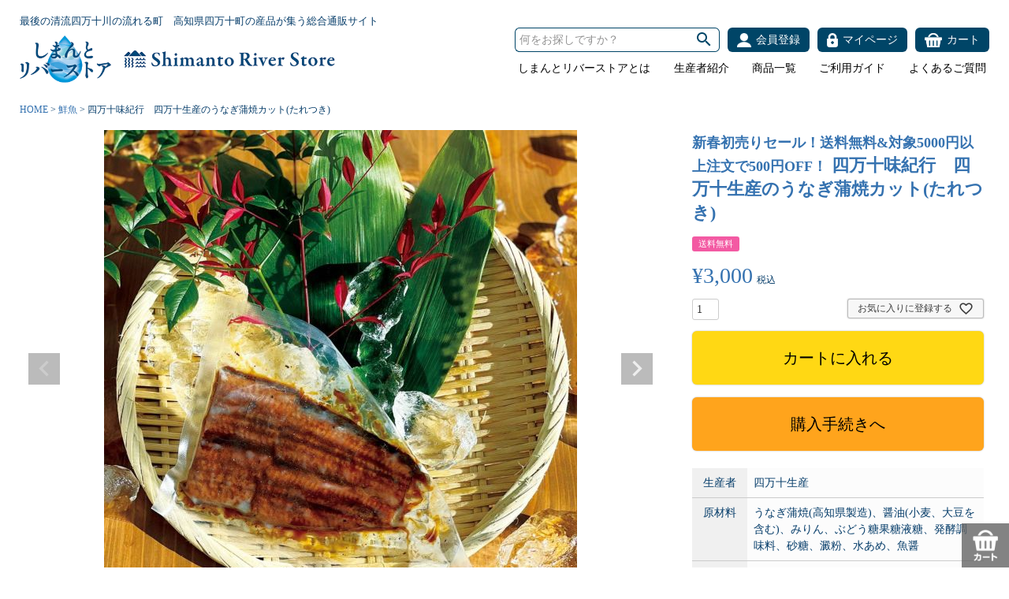

--- FILE ---
content_type: text/html;charset=UTF-8
request_url: https://shimantoriver.com/c/all/ss-20
body_size: 15323
content:
<!DOCTYPE html>
<html lang="ja"><head>
  <meta charset="UTF-8">
  
  <title>四万十味紀行　四万十生産のうなぎ蒲焼カット(たれつき) | しまんとリバーストア</title>
  <meta name="viewport" content="width=device-width">


    <meta name="description" content="四万十味紀行　四万十生産のうなぎ蒲焼カット(たれつき) 鮮魚 しまんとリバーストア">
    <meta name="keywords" content="四万十味紀行　四万十生産のうなぎ蒲焼カット(たれつき),鮮魚,しまんとリバーストア">
  
  <link rel="stylesheet" href="https://shimantoriver.itembox.design/system/fs_style.css?t=20251118042557">
  <link rel="stylesheet" href="https://shimantoriver.itembox.design/generate/theme4/fs_theme.css?t=20251118042557">
  <link rel="stylesheet" href="https://shimantoriver.itembox.design/generate/theme4/fs_original.css?t=20251118042557">
  
  <link rel="canonical" href="https://shimantoriver.com/c/freshfish/ss-20">
  
  
  
  
  <script>
    window._FS=window._FS||{};_FS.val={"tiktok":{"enabled":false,"pixelCode":null},"recaptcha":{"enabled":false,"siteKey":null},"clientInfo":{"memberId":"guest","fullName":"ゲスト","lastName":"","firstName":"ゲスト","nickName":"ゲスト","stageId":"","stageName":"","subscribedToNewsletter":"false","loggedIn":"false","totalPoints":"","activePoints":"","pendingPoints":"","purchasePointExpiration":"","specialPointExpiration":"","specialPoints":"","pointRate":"","companyName":"","membershipCardNo":"","wishlist":"","prefecture":""},"enhancedEC":{"ga4Dimensions":{"userScope":{"login":"{@ member.logged_in @}","stage":"{@ member.stage_order @}"}},"amazonCheckoutName":"Amazon Pay","measurementId":"G-E9G647TE8W","dimensions":{"dimension1":{"key":"log","value":"{@ member.logged_in @}"},"dimension2":{"key":"mem","value":"{@ member.stage_order @}"}}},"shopKey":"shimantoriver","device":"PC","productType":"1","cart":{"stayOnPage":true}};
  </script>
  
  <script src="/shop/js/webstore-nr.js?t=20251118042557"></script>
  <script src="/shop/js/webstore-vg.js?t=20251118042557"></script>
  
  
  
  
    <meta property="og:title" content="四万十味紀行　四万十生産のうなぎ蒲焼カット(たれつき) | しまんとリバーストア">
    <meta property="og:type" content="og:product">
    <meta property="og:url" content="https://shimantoriver.com/c/all/ss-20">
    <meta property="og:image" content="https://shimantoriver.itembox.design/product/001/000000000171/000000000171-01-l.jpg?t&#x3D;20251226135542">
    <meta property="og:site_name" content="しまんとリバーストア">
    <meta property="og:description" content="四万十味紀行　四万十生産のうなぎ蒲焼カット(たれつき) 鮮魚 しまんとリバーストア">
    <meta property="product:price:amount" content="3000">
    <meta property="product:price:currency" content="JPY">
    <meta property="product:product_link" content="https://shimantoriver.com/c/all/ss-20">
  
  
  
  
  
    <script type="text/javascript" >
      document.addEventListener('DOMContentLoaded', function() {
        _FS.CMATag('{"fs_member_id":"{@ member.id @}","fs_page_kind":"product","fs_product_url":"ss-20"}')
      })
    </script>
  
  
  



<script async src="https://www.googletagmanager.com/gtag/js?id=G-E9G647TE8W"></script>

<script><!--
_FS.setTrackingTag('%3C%21--+Google+tag+%28gtag.js%29+--%3E%0A%3Cscript+async+src%3D%22https%3A%2F%2Fwww.googletagmanager.com%2Fgtag%2Fjs%3Fid%3DAW-11342961685%22%3E%3C%2Fscript%3E%0A%3Cscript%3E%0A++window.dataLayer+%3D+window.dataLayer+%7C%7C+%5B%5D%3B%0A++function+gtag%28%29%7BdataLayer.push%28arguments%29%3B%7D%0A++gtag%28%27js%27%2C+new+Date%28%29%29%3B%0A%0A++gtag%28%27config%27%2C+%27AW-11342961685%27%29%3B%0A%3C%2Fscript%3E%0A%3C%21--+Google+Tag+Manager+--%3E%0A%3Cscript%3E%28function%28w%2Cd%2Cs%2Cl%2Ci%29%7Bw%5Bl%5D%3Dw%5Bl%5D%7C%7C%5B%5D%3Bw%5Bl%5D.push%28%7B%27gtm.start%27%3A%0Anew+Date%28%29.getTime%28%29%2Cevent%3A%27gtm.js%27%7D%29%3Bvar+f%3Dd.getElementsByTagName%28s%29%5B0%5D%2C%0Aj%3Dd.createElement%28s%29%2Cdl%3Dl%21%3D%27dataLayer%27%3F%27%26l%3D%27%2Bl%3A%27%27%3Bj.async%3Dtrue%3Bj.src%3D%0A%27https%3A%2F%2Fwww.googletagmanager.com%2Fgtm.js%3Fid%3D%27%2Bi%2Bdl%3Bf.parentNode.insertBefore%28j%2Cf%29%3B%0A%7D%29%28window%2Cdocument%2C%27script%27%2C%27dataLayer%27%2C%27GTM-P48MWQ45%27%29%3B%3C%2Fscript%3E%0A%3C%21--+End+Google+Tag+Manager+--%3E%0A%3C%21--+Meta+Pixel+Code+--%3E%0A%3Cscript%3E%0A%21function%28f%2Cb%2Ce%2Cv%2Cn%2Ct%2Cs%29%0A%7Bif%28f.fbq%29return%3Bn%3Df.fbq%3Dfunction%28%29%7Bn.callMethod%3F%0An.callMethod.apply%28n%2Carguments%29%3An.queue.push%28arguments%29%7D%3B%0Aif%28%21f._fbq%29f._fbq%3Dn%3Bn.push%3Dn%3Bn.loaded%3D%210%3Bn.version%3D%272.0%27%3B%0An.queue%3D%5B%5D%3Bt%3Db.createElement%28e%29%3Bt.async%3D%210%3B%0At.src%3Dv%3Bs%3Db.getElementsByTagName%28e%29%5B0%5D%3B%0As.parentNode.insertBefore%28t%2Cs%29%7D%28window%2C+document%2C%27script%27%2C%0A%27https%3A%2F%2Fconnect.facebook.net%2Fen_US%2Ffbevents.js%27%29%3B%0Afbq%28%27init%27%2C+%27440980205462363%27%29%3B%0Afbq%28%27track%27%2C+%27PageView%27%29%3B%0A%3C%2Fscript%3E%0A%3Cnoscript%3E%3Cimg+height%3D%221%22+width%3D%221%22+style%3D%22display%3Anone%22%0Asrc%3D%22https%3A%2F%2Fwww.facebook.com%2Ftr%3Fid%3D440980205462363%26ev%3DPageView%26noscript%3D1%22%0A%2F%3E%3C%2Fnoscript%3E%0A%3C%21--+End+Meta+Pixel+Code+--%3E%0A%3Cscript+async+src%3D%22https%3A%2F%2Fs.yimg.jp%2Fimages%2Flisting%2Ftool%2Fcv%2Fytag.js%22%3E%3C%2Fscript%3E%0A%3Cscript%3E%0Awindow.yjDataLayer+%3D+window.yjDataLayer+%7C%7C+%5B%5D%3B%0Afunction+ytag%28%29+%7B+yjDataLayer.push%28arguments%29%3B+%7D%0Aytag%28%7B%22type%22%3A%22ycl_cookie%22%7D%29%3B%0A%3C%2Fscript%3E');
--></script>
</head>
<body class="fs-body-product fs-body-product-ss-20" id="fs_ProductDetails">
<script><!--
_FS.setTrackingTag('%3C%21--+Event+snippet+for+%E5%95%86%E5%93%81%E3%83%9A%E3%83%BC%E3%82%B8%E9%96%B2%E8%A6%A7+conversion+page+--%3E%0A%3Cscript%3E%0A++gtag%28%27event%27%2C+%27conversion%27%2C+%7B%27send_to%27%3A+%27AW-11342961685%2FodNMCNK9maMZEJW436Aq%27%7D%29%3B%0A%3C%2Fscript%3E%0A%0A%3Cscript%3E%0Agtag%28%27event%27%2C%27view_item%27%2C+%7B%0A%27value%27%3A+3000%2C%0A%27items%27%3A+%5B%0A%7B%0A%27id%27%3A+171%2C%0A%27google_business_vertical%27%3A+%27retail%27%0A%7D%0A%5D%0A%7D%29%3B%0A%3C%2Fscript%3E');
--></script>
<div class="fs-l-page">
<header class="fs-l-header">
<div class="g-nav">
  <ul>
    <li><a href="/">ホーム</a></li>
    <li><a href="/f/about">しまんとリバーストアとは</a></li>
    <li><a href="/f/vendors">生産者紹介</a></li>
    <li><a href="/c/all">商品一覧</a></li>
    <li><a href="/f/guide">ご利用ガイド</a></li>
    <li><a href="/f/faq">よくあるご質問</a></li>
  </ul>
  <ul>
    <li><a href="/c/all">すべての商品</a></li>
    <li><a href="/c/6980free">【合計6980円以上対象】<br>組み合わせ自由！送料無料</a></li>
    <li><a href="/c/limitedtime">期間限定</a></li>
    <li><a href="/c/freeshipping">送料無料</a></li>
  </ul>
  <h2>鮮魚</h2>
  <ul>
    <li><a href="/c/freshfish/eel">うなぎ</a></li>
    <li><a href="/c/freshfish/sweetfish">あゆ</a></li>
    <li><a href="/c/freshfish/bonito">カツオ</a></li>
    <li><a href="/c/freshfish/amego">あめご</a></li>
  </ul>
  <h2>精肉</h2>
  <ul>
    <li><a href="/c/meat/beef">四万十麦酒牛</a></li>
    <li><a href="/c/meat/pork">四万十ポーク</a></li>  
  </ul>
  <h2>スイーツ</h2>
  <ul>
    <li><a href="/c/sweets/kanure">カヌレ</a></li>
    <li><a href="/c/sweets/cake">ケーキ</a></li>
    <li><a href="/c/sweets/Japanesesweets">和菓子</a></li>
    <li><a href="/c/sweets/chestnut">栗スイーツ</a></li>
    <li><a href="/c/sweets/sweetsset">詰め合わせ</a></li>
    <li><a href="/c/sweets/etc">その他スイーツ</a></li>  
  </ul>
  <h2>加工品</h2>
  <ul>
    <li><a href="/c/processedgoods/processedgoodspork">四万十ポーク</a></li>
    <li><a href="/c/processedgoods/processedgoodseel">うなぎ</a></li>
    <li><a href="/c/processedgoods/processedgoodssweetfish">あゆ</a></li>
    <li><a href="/c/processedgoods/processedgoodsetc">その他加工品</a></li>  
  </ul>
  <ul>
    <li><a href="/c/rice">お米</a></li>
    <li><a href="/c/miso">味噌・糀</a></li>
    <li><a href="/c/seasoning">調味料</a></li>
    <li><a href="/c/vegetablefruit">野菜と果物</a></li>
    <li><a href="/c/drink">飲み物</a></li>
    <li><a href="/c/dailynecessities">日用品</a></li>
    <li><a href="/c/tours">ツアー</a></li>  
  </ul>
  <h2>価格帯別</h2>
  <ul>
    <li><a href="/c/pricerange/-1000">~1000円</a></li>
    <li><a href="/c/pricerange/1001-3000">1001円~3000円</a></li>
    <li><a href="/c/pricerange/3001-5000">3001円~5000円</a></li>
    <li><a href="/c/pricerange/5001-10000">5001円~10000円</a></li>
    <li><a href="/c/pricerange/10001-">10001円~</a></li>  
  </ul>
  <p>四万十町ふるさと納税特設サイト<br>
  <a href="https://furusato-shimanto.jp/" target="_blank"><img src="https://shimantoriver.itembox.design/item/home/bnr_furusatotax.jpg?d=20240403012030" alt="四万十町ふるさと納税特設サイト" width="200" height="50"></a></p>
</div>

<div class="header">
  <h1><span>最後の清流四万十川の流れる町</span><span>高知県四万十町の産品が集う総合通販サイト</span></h1>
  <div>
    <div class="hd_logo">
      <figure><a href="/"><img src="https://shimantoriver.itembox.design/item/home/logo3.png?d=20240324193349" alt="しまんとリバーストア"></a></figure>
      <div class="hd_nav1">
        <div><a href="/p/register"><img src="https://shimantoriver.itembox.design/item/home/ico-member2.png?d=20240324193441" alt="会員登録" width="auto" height="37"></a></div>
        <div><a href="/my/top"><img src="https://shimantoriver.itembox.design/item/home/ico-mypage2.png?d=20240324193441" alt="マイページ" width="auto" height="37"></a></div>
        <div><a href="/p/cart"><img src="https://shimantoriver.itembox.design/item/home/ico-cart2.png?d=20240324193441" alt="カート" width="auto" height="37"></a></div>
      </div>
    </div>
    <div class="hd_nav">
      <div class="hd_nav2">
        <form action="/p/search" method="get" class="hd_search">
          <input type="hidden" name="sort" value="priority" />
          <input type="text" name="keyword" maxlength="1000" placeholder="何をお探しですか？">
          <button type="submit">検索</button>
        </form>
        <div class="hd_navbtn hd_navbtn1"><a href="/p/register">会員登録</a></div>
        <div class="hd_navbtn hd_navbtn2"><a href="/my/top">マイページ</a></div>
        <div class="hd_navbtn hd_navbtn3"><a href="/p/cart">カート</a></div>
        <div class="menu-trigger"><a><span></span><span></span><span></span></a></div>
      </div>
      <ul class="hd_nav3">
        <li><a href="/f/about">しまんとリバーストアとは</a></li>
        <li><a href="/f/vendors">生産者紹介</a></li>
        <li><a href="/c/all">商品一覧</a></li>
        <li><a href="/f/guide">ご利用ガイド</a></li>
        <li><a href="/f/faq">よくあるご質問</a></li>
      </ul>
    </div>
  </div>
</div>

</header>
<!-- **パンくずリストパーツ （システムパーツ） ↓↓ -->
<nav class="fs-c-breadcrumb">
<ol class="fs-c-breadcrumb__list">
<li class="fs-c-breadcrumb__listItem">
<a href="/">HOME</a>
</li>
<li class="fs-c-breadcrumb__listItem">
<a href="/c/freshfish">鮮魚</a>
</li>
<li class="fs-c-breadcrumb__listItem">
四万十味紀行　四万十生産のうなぎ蒲焼カット(たれつき)
</li>
</ol>
</nav>
<!-- **パンくずリストパーツ （システムパーツ） ↑↑ -->
<main class="fs-l-main fs-l-product"><div id="fs-page-error-container" class="fs-c-panelContainer">
  
  
</div>

<section class="fs-l-pageMain"><!-- **商品詳細エリア（システムパーツグループ）↓↓ -->
<form id="fs_form">
<input type="hidden" name="productId" value="171">

<div class="fs-l-productLayout fs-system-product" data-product-id="171" data-vertical-variation-no="" data-horizontal-variation-no=""><div class="fs-l-productLayout__item fs-l-productLayout__item--1">
<!-- **商品画像パーツ・フリック（システムパーツ ）↓↓ -->
<div class="fs-c-productCarouselMainImage">
  <div class="fs-c-productCarouselMainImage__carousel fs-c-slick" id="fs_productCarouselMainImage">
    
      
        <figure class="fs-c-productCarouselMainImage__image" aria-hidden="true" tabindex="-1" data-sub-image-url="https://shimantoriver.itembox.design/product/001/000000000171/000000000171-01-xs.jpg?t&#x3D;20251226135542" data-enlarged-image-url="https://shimantoriver.itembox.design/product/001/000000000171/000000000171-01-xl.jpg?t&#x3D;20251226135542">
          <img src="https://shimantoriver.itembox.design/product/001/000000000171/000000000171-01-l.jpg?t&#x3D;20251226135542" alt=""
          
          >
          
        </figure>
      
     
      
        <figure class="fs-c-productCarouselMainImage__image" aria-hidden="true" tabindex="-1" data-sub-image-url="https://shimantoriver.itembox.design/product/001/000000000171/000000000171-02-xs.jpg?t&#x3D;20251226135542" data-enlarged-image-url="https://shimantoriver.itembox.design/product/001/000000000171/000000000171-02-xl.jpg?t&#x3D;20251226135542">
          <img src="https://shimantoriver.itembox.design/product/001/000000000171/000000000171-02-l.jpg?t&#x3D;20251226135542" alt=""
          
          >
          
        </figure>
      
     
      
        <figure class="fs-c-productCarouselMainImage__image" aria-hidden="true" tabindex="-1" data-sub-image-url="https://shimantoriver.itembox.design/product/001/000000000171/000000000171-03-xs.jpg?t&#x3D;20251226135542" data-enlarged-image-url="https://shimantoriver.itembox.design/product/001/000000000171/000000000171-03-xl.jpg?t&#x3D;20251226135542">
          <img src="https://shimantoriver.itembox.design/product/001/000000000171/000000000171-03-l.jpg?t&#x3D;20251226135542" alt=""
          
          >
          
        </figure>
      
     
      
        <figure class="fs-c-productCarouselMainImage__image" aria-hidden="true" tabindex="-1" data-sub-image-url="https://shimantoriver.itembox.design/product/001/000000000171/000000000171-04-xs.jpg?t&#x3D;20251226135542" data-enlarged-image-url="https://shimantoriver.itembox.design/product/001/000000000171/000000000171-04-xl.jpg?t&#x3D;20251226135542">
          <img src="https://shimantoriver.itembox.design/product/001/000000000171/000000000171-04-l.jpg?t&#x3D;20251226135542" alt=""
          
          >
          
        </figure>
      
     
  </div>
  <div class="fs-c-productCarouselMainImage__expandButton fs-c-buttonContainer">
    <button type="button" class="fs-c-button--viewExtendedImage fs-c-button--plain">
<span class="fs-c-button__label">画像拡大</span>
</button>
  </div>
</div>
<!-- **商品画像パーツ・フリック（システムパーツ）↑↑ -->
</div>
<div class="fs-l-productLayout__item fs-l-productLayout__item--2"><!-- **商品名パーツ（システムパーツ）↓↓ -->
<h1 class="fs-c-productNameHeading fs-c-heading">
  
  <span class="fs-c-productNameHeading__copy">新春初売りセール！送料無料&対象5000円以上注文で500円OFF！</span>
  
  <span class="fs-c-productNameHeading__name">四万十味紀行　四万十生産のうなぎ蒲焼カット(たれつき)</span>
</h1>
<!-- **商品名パーツ（システムパーツ）↑↑ -->

<!-- **商品番号パーツ（システムパーツ）↓↓ -->
<div class="fs-c-productNumber">
  <span class="fs-c-productNumber__label">商品番号</span>
  <span class="fs-c-productNumber__number">ss-20</span>
</div>
<!-- **商品番号パーツ（システムパーツ）↑↑ -->


  




<!-- **商品マークパーツ（システムパーツ）↓↓ -->
<div class="fs-c-productMarks">
  
    <ul class="fs-c-productMark">
      <li class="fs-c-productMark__item">
        <span class="fs-c-productMark__mark--42 fs-c-productMark__mark">
<span class="fs-c-productMark__label">送料無料</span>
</span>

        </li>
      
    </ul>
  
  
</div>
<!-- **商品マークパーツ（システムパーツ）↑↑ -->

<!-- **商品価格パーツ（システムパーツ）↓↓ -->

<div class="fs-c-productPrices fs-c-productPrices--productDetail">
<div class="fs-c-productPrice fs-c-productPrice--selling">

  
    
    <span class="fs-c-productPrice__main">
      
      <span class="fs-c-productPrice__main__price fs-c-price">
        <span class="fs-c-price__currencyMark">&yen;</span>
        <span class="fs-c-price__value">3,000</span>
      </span>
    </span>
    <span class="fs-c-productPrice__addon">
      <span class="fs-c-productPrice__addon__label">税込</span>
    </span>
    
  

</div>

</div>

<!-- **商品価格パーツ（システムパーツ）↑↑ -->




<!-- **商品個別送料パーツ（システムパーツ）↓↓ -->
<div class="fs-c-productPostage">
  <span class="fs-c-productPostage__label">送料込</span>
  
  
</div>
<!-- **商品個別送料パーツ（システムパーツ）↑↑ -->



<!-- **カート・バリエーション選択スライダーパーツ（システムパーツ）↓↓ -->

  
  <input type="hidden" name="verticalVariationNo" value="">
  <input type="hidden" name="horizontalVariationNo" value="">
  <input type="hidden" name="verticalAdminNo" value="">
  <input type="hidden" name="horizontalAdminNo" value="">
  <input type="hidden" name="verticalVariationName" value="">
  <input type="hidden" name="horizontalVariationName" value="">
  <input type="hidden" name="staffStartSkuCode" value="">
  <input type="hidden" name="sliderVerticalVariationNo" value="">
  <input type="hidden" name="sliderHorizontalVariationNo" value="">




  
<div class="fs-c-productQuantityAndWishlist" data-product-id="171" data-vertical-variation-no="" data-horizontal-variation-no="">
  
    <span class="fs-c-productQuantityAndWishlist__wishlist fs-c-buttonContainer">
      <button type="button" class="fs-c-button--addToWishList--detail fs-c-button--particular">
<span class="fs-c-button__label">お気に入りに登録する</span>
</button>
    </span>
  
  
    <span class="fs-c-productQuantityAndWishlist__quantity fs-c-quantity fs-system-assistTarget">
      <select name="quantity" class="fs-c-quantity__select fs-system-quantity-list" data-cart-type="normal">
    <option value="1" selected="">1</option>
    <option value="2">2</option>
    <option value="3">3</option>
    <option value="4">4</option>
    <option value="5">5</option>
    <option value="6">6</option>
    <option value="7">7</option>
    <option value="8">8</option>
    <option value="9">9</option>
    <option value="10">10+</option>
</select>
<input name="quantity" class="fs-c-quantity__number fs-system-quantity-text" value="1" maxlength="4" style="display:none" type="tel" data-cart-type="normal" disabled>
<span class="fs-c-quantity__message"></span>
    </span>
  
</div>
<div class="fs-c-productActionButton fs-c-buttonContainer" data-product-id="171" data-vertical-variation-no="" data-horizontal-variation-no="">
  
          <button type="button" class="fs-c-button--addToCart--detail fs-c-button--primary">
<span class="fs-c-button__label">カートに入れる</span>
</button>
      
  
</div>




<!-- **カート・バリエーション選択スライダーパーツ（システムパーツ）↑↑ -->

<div class="fs-c-productActionButton fs-c-buttonContainer" data-product-id="104" data-vertical-variation-no="none" data-horizontal-variation-no="none">
  <a href="/p/cart" class="fs-c-button--addToCart--detail fs-c-button--primary fs-c-button--primary2"><span class="fs-c-button__label">購入手続きへ</span></a>
</div>






<dl class="productSpec">
  <dt>生産者</dt>
  <dd>四万十生産</dd>
  <dt>原材料</dt>
  <dd>
うなぎ蒲焼(高知県製造)、醤油(小麦、大豆を含む)、みりん、ぶどう糖果糖液糖、発酵調味料、砂糖、澱粉、水あめ、魚醤
　</dd>
  <dt>内容量</dt>
  <dd>70g(2切れ計)</dd>
  <dt>発送予定</dt>
  <dd>注文日より5営業日程度</dd>
  <dt>賞味期限</dt>
  <dd>製造から180日</dd>
  <dt>保存方法</dt>
  <dd>冷凍</dd>
  <dt>アレルギー物質</dt>
  <dd>小麦、大豆</dd>
</dl>
<!-- **お問い合わせパーツ（システムパーツ） ↓↓ -->
<div class="fs-c-inquiryAboutProduct fs-c-buttonContainer fs-c-buttonContainer--inquiryAboutProduct" data-product-id="171">
  <button type="button" class="fs-c-button--inquiryAboutProduct fs-c-button--plain">
<span class="fs-c-button__label">商品についてのお問い合わせ</span>
</button>
</div>
<!-- **お問い合わせパーツ（システムパーツ） ↑↑ -->
<script id="fs-productInquiries-template" type="text/x-handlebars">
<aside class="fs-c-modal fs-c-modal--inquiry" style="display: none;">
  <div class="fs-c-modal__inner">
    <div class="fs-c-modal__header">
      {{{productInquiryTitle}}}
      <span class="fs-c-modal__close" role="button" aria-label="閉じる"></span>
    </div>
    <div class="fs-c-modal__contents">
      <div class="fs-c-inquiryProduct">
        {{#if productImageSrc}}
        <div class="fs-c-inquiryProduct__productImage fs-c-productImage">
          <img src="{{productImageSrc}}" alt="{{productImageAlt}}" class="fs-c-inquiryProduct__productImage__image fs-c-productImage__image">
        </div>
        {{/if}}
        <div class="fs-c-inquiryProduct__productName fs-c-productName">
          {{#if productCatchCopy}}
          <span class="fs-c-productName__copy">{{{productCatchCopy}}}</span>
          {{/if}}
          <span class="fs-c-productName__name">{{{productName}}}</span>
        </div>
      </div>
      {{{productInquiryComment}}}
      <div class="fs-c-inputInformation">
        <form>
          <fieldset name="inquiryEdit" class="fs-c-inquiryEditField">
            <table class="fs-c-inputTable fs-c-inputTable--inModal">
              <tbody>
                <tr>
                  <th class="fs-c-inputTable__headerCell" scope="row">
                    <label for="fs_input_name" class="fs-c-inputTable__label">氏名
                      <span class="fs-c-requiredMark">(必須)</span>
                    </label>
                  </th>
                  <td class="fs-c-inputTable__dataCell">
                    <div class="fs-c-inputField">
                      <div class="fs-c-inputField__field fs-system-assistTarget">
                        <input type="text" name="name" id="fs_input_name" value="{{name}}" data-rule-required="true">
                      </div>
                    </div>
                  </td>
                </tr>
                <tr>
                  <th class="fs-c-inputTable__headerCell" scope="row">
                    <label for="fs_input_mailAddress" class="fs-c-inputTable__label">メールアドレス
                      <span class="fs-c-requiredMark">(必須)</span>
                    </label>
                  </th>
                  <td class="fs-c-inputTable__dataCell">
                    <div class="fs-c-inputField">
                      <div class="fs-c-inputField__field fs-system-assistTarget">
                        <input type="text" name="mailAddress" id="fs_input_mailAddress" value="{{email}}"
                               data-rule-mailNoCommaInDomain="true"
                               data-rule-mailValidCharacters="true"
                               data-rule-mailHasAt="true"
                               data-rule-mailHasLocalPart="true"
                               data-rule-mailHasDomain="true"
                               data-rule-mailNoMultipleAts="true"
                               data-rule-mailHasDot="true"
                               data-rule-mailValidDomain="true"
                               data-rule-mailHasTextAfterDot="true"
                               data-rule-required="true">
                      </div>
                    </div>
                  </td>
                </tr>
                {{#if phoneNumberEnabled}}
                <tr>
                  <th class="fs-c-inputTable__headerCell" scope="row">
                    <label for="fs_input_phoneNumber" class="fs-c-inputTable__label">お電話番号
                      {{#if phoneNumberRequired}}<span class="fs-c-requiredMark">(必須)</span>{{/if}}
                    </label>
                  </th>
                  <td class="fs-c-inputTable__dataCell">
                    <div class="fs-c-inputField">
                      <div class="fs-c-inputField__field fs-system-assistTarget">
                        <input type="tel" name="phoneNumber" id="fs_input_phoneNumber" maxlength="17" pattern="\d*-{0,1}\d*-{0,1}\d*" data-rule-phoneNumber="true"{{#if phoneNumberRequired}} data-rule-required="true"{{/if}}>
                      </div>
                    </div>
                  </td>
                </tr>
                {{/if}}
                <tr>
                  <th class="fs-c-inputTable__headerCell" scope="row">
                    <label for="fs_input_inquiry" class="fs-c-inputTable__label">お問い合わせ内容
                      <span class="fs-c-requiredMark">(必須)</span>
                    </label>
                  </th>
                  <td class="fs-c-inputTable__dataCell">
                    <div class="fs-c-inputField">
                      <div class="fs-c-inputField__field fs-system-assistTarget">
                        <textarea name="inquiry" id="fs_input_inquiry" data-rule-required="true"></textarea>
                      </div>
                    </div>
                  </td>
                </tr>
              </tbody>
            </table>
          </fieldset>
          {{#with privacyPolicyAgree as |privacyPolicyAgree|}}{{#if privacyPolicyAgree.displayAgreeArea}}
{{#if privacyPolicyAgree.displayAgreeCheckbox}}
<fieldset form="fs_form" name="privacyAgree" class="fs-c-privacyPolicyAgreeField fs-c-additionalCheckField">
  <div class="fs-c-inputField">
    <div class="fs-c-inputField__field">
      <span class="fs-c-checkbox">
        <input type="checkbox" id="fs_input_privacyAgree" name="privacyPolicyAgreed" class="fs-c-checkbox__checkbox"{{#if privacyPolicyAgree.agreeCheckboxChecked}} checked{{/if}}>
        <label for="fs_input_privacyAgree" class="fs-c-checkbox__label">
          <span class="fs-c-checkbox__checkMark"></span>
          {{{privacyPolicyAgree.checkLabel}}}
        </label>
      </span>
    </div>
  </div>
</fieldset>
{{else}}
{{{privacyPolicyAgree.uncheckedComment}}}
{{/if}}
{{/if}}{{/with}}
          <div class="fs-c-inputInformation__button fs-c-buttonContainer fs-c-buttonContainer--sendInquiry">
            {{#with sendInquiryButton as |button|}}<button type="button" class="{{button.classes}}{{#if button.disabled}} is-disabled{{/if}}"{{#if button.disabled}} disabled{{/if}}>
{{#if button.image}}<img class="fs-c-button__image" src="{{button.imageUrl}}" alt="{{button.label}}">{{else}}<span class="fs-c-button__label">{{button.label}}</span>{{/if}}
</button>{{/with}}
          </div>
        </form>
      </div>
    </div>
  </div>
</aside>
</script>
<!-- **商品説明（小）表示（システムパーツ）↓↓ -->
<div class="fs-p-productDescription fs-p-productDescription--short"></div>
<!-- **商品説明（小）表示（システムパーツ）↑↑ -->

  <!-- **レビューパーツ（システムパーツ）↓↓ -->
  <div class="fs-c-productReview">
    
    
    <div class="fs-c-productReview__addReview fs-c-buttonContainer fs-c-buttonContainer--addReview--detail">
<a href="/p/product/review/ss-20/write" class="fs-c-button--addReview--detail fs-c-button--plain">
  <span class="fs-c-button__label">レビューを書く</span>
</a>
</div>
  </div>
  <!-- **レビューパーツ（システムパーツ）↑↑ -->

<!-- **SNSシェアボタン （フリーパーツ） ↓↓ -->
<div class="fs-p-snsArea">

<!-- tweet -->
<a href="https://twitter.com/share?ref_src=twsrc%5Etfw" class="twitter-share-button" data-show-count="false">Tweet</a><script async src="https://platform.twitter.com/widgets.js" charset="utf-8"></script>
<!-- tweet -->

<!-- facebook -->
<div id="fb-root"></div>
<script>(function(d, s, id) {
  var js, fjs = d.getElementsByTagName(s)[0];
  if (d.getElementById(id)) return;
  js = d.createElement(s); js.id = id;
  js.src = 'https://connect.facebook.net/ja_JP/sdk.js#xfbml=1&version=v3.2';
  fjs.parentNode.insertBefore(js, fjs);
}(document, 'script', 'facebook-jssdk'));</script>
<div class="fb-like" data-href="https://shimantoriver.com/c/all/ss-20" data-layout="button" data-action="like" data-size="small" data-show-faces="false" data-share="false"></div>
<!-- facebook -->

<!-- LINE -->
<div class="line-it-button" data-lang="ja" data-type="share-a" data-ver="3" data-url="https://shimantoriver.com/c/all/ss-20" data-color="default" data-size="small" data-count="false" style="display: none;"></div>
<script src="https://www.line-website.com/social-plugins/js/thirdparty/loader.min.js" async="async" defer="defer"></script>
<!-- LINE -->

</div>
<!-- **SNSシェアボタン（フリーパーツ） ↑↑ --></div>
<!-- **商品説明（大）表示（システムパーツ）↓↓ -->
<div class="fs-p-productDescription fs-p-productDescription--full"><h2>
香ばしい焼き上がり、「フワッ」とした肉厚な逸品
</h2>
<figure><div style="text-align: center;"><img src="https://shimantoriver.itembox.design/item/product/ss-2001.jpg" alt="" width="80%" height="auto"></div></figure>
<br>
<p>
高知県下の養殖場にて清浄な地下水を用いて自然に近い状態で育てた質の良いうなぎです。おいしさの秘訣は水と餌にあり、もちろん抗生物質等を使った餌などは一切使用していませんので安心してお召し上がりいただけます。<br>
また、うなぎを加工する前の約１週間の間、地下水にて締め、うなぎの余分な脂肪を取り除き、風味があり食べ応えのある肉質に変えております。<br>
創業以来３５年変わらぬ味を残したタレもよりいっそううなぎの味を引き立てますので、香ばしい焼き上がりのボリューム感と「フワッ」とした肉厚をお楽しみいただけると思います。<br>
弊社のならではの蒸し少な目、たれは焼きたれと仕上げだれを用いて3度漬けして丁寧に焼き上げているうなぎ蒲焼は、うなぎに自身に味があり、柔らかく、タレとの相性もよく大変美味しい仕上がりになっています。
</p>
<br>
<h2>
当地に伝わる作り方を教わり伝統を継承していく
</h2>
<figure><div style="text-align: center;"><img src="https://shimantoriver.itembox.design/item/product/ss-0102.jpg" alt="" width="80%" height="auto"></div></figure>
<br>
<p>
日本最後の清流と呼ばれる四万十川の中流域に位置し、目の前を四万十川の支流が流れる山間部にある「四万十生産」さん。<br>
当地に伝わる伝統技術である焼缶による炭火で鮎を焼き上げる『焼き鮎』をはじめとした、『炭火塩焼き』、四万十流の甘露煮である『焼き鮎の四万十煮』手開きで仕上げる低塩の『鮎の一夜干し』、鮎の内臓の塩辛『鮎うるか』などを継承しています。<br>
また、近年ではこれらの技術を応用し、様々な新商品を開発。四万十川のひとえぐさを100%使用した『四万十100%川のり佃煮』や、高知県産うなぎの蒲焼と四万十町産有機栽培黄金生姜を利用した『うなぎ生姜』、焼き鮎を使用したおかずみそ『焼き鮎みそ』などのご飯のお供にも力を入れております。
</p>
<br>
<h2>
川魚の美味しさを伝える
</h2>
<br>
<figure><div style="text-align: center;"><img src="https://shimantoriver.itembox.design/item/product/ss-0103.jpg" alt="" width="80%" height="auto"></div></figure>
<p>
きれいな水で育った、鮎・うなぎ・あまご等は実は本当においしい魚。値段の高さやイメージから食卓に出てくる機会が少なくならないよう、少しでも美味しく食べてもらえるよう日々努力している四万十生産さん。<br>
また現代の生活スタイルでは、料理にかけられる時間の減少、共働き、家族の人数の減少などどんどんと変化しているため、日々個食や使い切りサイズ、何食分などお客様が使いやすい量・価格などを研究、家庭で使いやすいご飯のお供、缶詰、珍味などに特に力を入れている、と語ってくれました。
</p>
<br>


</div>
<!-- **商品説明（大）表示（システムパーツ）↑↑ --></div>


<span data-id="fs-analytics" data-product-url="ss-20" data-eec="{&quot;category&quot;:&quot;鮮魚&quot;,&quot;name&quot;:&quot;四万十味紀行　四万十生産のうなぎ蒲焼カット(たれつき)&quot;,&quot;list_name&quot;:&quot;四万十味紀行&quot;,&quot;quantity&quot;:1,&quot;id&quot;:&quot;ss-20&quot;,&quot;brand&quot;:&quot;四万十生&quot;,&quot;fs-add_to_cart-price&quot;:3000,&quot;price&quot;:3000,&quot;fs-select_content-price&quot;:3000,&quot;fs-begin_checkout-price&quot;:3000,&quot;fs-remove_from_cart-price&quot;:3000}" data-ga4="{&quot;currency&quot;:&quot;JPY&quot;,&quot;item_list_id&quot;:&quot;product&quot;,&quot;value&quot;:3000,&quot;items&quot;:[{&quot;item_id&quot;:&quot;ss-20&quot;,&quot;fs-view_item-price&quot;:3000,&quot;item_category&quot;:&quot;鮮魚&quot;,&quot;quantity&quot;:1,&quot;price&quot;:3000,&quot;item_list_id&quot;:&quot;product&quot;,&quot;currency&quot;:&quot;JPY&quot;,&quot;fs-select_content-price&quot;:3000,&quot;fs-select_item-price&quot;:3000,&quot;fs-remove_from_cart-price&quot;:3000,&quot;item_name&quot;:&quot;四万十味紀行　四万十生産のうなぎ蒲焼カット(たれつき)&quot;,&quot;fs-begin_checkout-price&quot;:3000,&quot;item_brand&quot;:&quot;四万&quot;,&quot;item_list_name&quot;:&quot;四万十味&quot;,&quot;fs-add_payment_info-price&quot;:3000,&quot;fs-add_to_cart-price&quot;:3000}],&quot;item_list_name&quot;:&quot;四万十味&quot;}" data-category-eec="{&quot;ss-20&quot;:{&quot;type&quot;:&quot;1&quot;}}" data-category-ga4="{&quot;ss-20&quot;:{&quot;type&quot;:&quot;1&quot;}}"></span>

</form>
<!-- **商品詳細エリア（システムパーツグループ）↑↑ -->

<!-- **おすすめ商品パーツ（システムパーツ）↓↓ -->
<div class="fs-c-featuredProduct">
  <div class="fs-c-featuredProduct__header"><h2 class="fs-c-featuredProduct__title">おすすめ商品</h2></div>
  <div class="fs-c-featuredProduct__list fs-c-productListCarousel fs-c-slick">
    <span class="fs-c-productListCarousel__ctrl fs-c-productListCarousel__ctrl--prev">
      <span class="fs-c-button--carousel fs-c-button--carousel--prev" role="button">
        <span class="fs-c-button__label">前へ</span>
      </span>
    </span>
    <div class="fs-c-productListCarousel__list fs-c-slick slick-initialized slick-slider">
      <div class="fs-c-productListCarousel__list__itemTrack">
        
          <article class="fs-c-productListCarousel__list__item fs-c-productListItem">
            
              
  
    
      <div class="fs-c-productListItem__imageContainer">
        <div class="fs-c-productListItem__image fs-c-productImage">
          
            <a href="/c/processedgoods/ss-01">
          
              <img data-lazy="https://shimantoriver.itembox.design/product/001/000000000152/000000000152-01-m.jpg?t&#x3D;20251226135542" alt="" class="fs-c-productListItem__image__image fs-c-productImage__image" src="">
          
            </a>
          
        </div>
      </div>
    
  


<h2 class="fs-c-productListItem__productName">
  
    <a href="/c/processedgoods/ss-01">
      
      <span class="fs-c-productName__name">四万十生産のうなぎ生姜(有機栽培黄金しょうが使用)</span>
      
    </a>
  
</h2>

  <div class="fs-c-productMarks">
    
      <ul class="fs-c-productMark">
        
          <li class="fs-c-productMark__item"><span class="fs-c-productMark__mark--9 fs-c-productMark__mark">
<span class="fs-c-productMark__label">常温便</span>
</span>
</li>
        
      </ul>
    
    
  </div>




  <!-- **商品価格パーツ（システムパーツ）↓↓ -->
<div class="fs-c-productListItem__prices fs-c-productPrices">
  
  
    
      <div class="fs-c-productPrice fs-c-productPrice--selling">
        
  
    
    <span class="fs-c-productPrice__main">
      
      <span class="fs-c-productPrice__main__price fs-c-price">
        <span class="fs-c-price__currencyMark">&yen;</span>
        <span class="fs-c-price__value">1,080</span>
      </span>
    </span>
    <span class="fs-c-productPrice__addon">
      <span class="fs-c-productPrice__addon__label">税込</span>
    </span>
    
  

      </div>
    
    
    
  
    
</div>
<!-- **商品価格パーツ（システムパーツ）↑↑ -->






  


  <div class="fs-c-productListItem__control fs-c-buttonContainer" data-product-id="152" data-vertical-variation-no="" data-horizontal-variation-no="">
    <form>
      <input type="hidden" name="productId" value="152" />
      <input type="hidden" name="staffStartSkuCode" value="">
      
      <input type="hidden" name="verticalVariationNo" value="">
      <input type="hidden" name="horizontalVariationNo" value="">
      
      <input type="hidden" name="quantity" value="1">
      
  
    <button type="button" class="fs-c-button--addToCart--list fs-c-button--plain">
<span class="fs-c-button__label">カートに入れる</span>
</button>
  


    </form>
    
    <button type="button" class="fs-c-button--addToWishList--icon fs-c-button--particular">
<span class="fs-c-button__label">お気に入りに登録する</span>
</button>
    
  </div>

<span data-id="fs-analytics" data-product-url="ss-01" data-eec="{&quot;category&quot;:&quot;加工品&quot;,&quot;name&quot;:&quot;四万十生産のうなぎ生姜(有機栽培黄金しょうが使用)&quot;,&quot;list_name&quot;:&quot;osusume&quot;,&quot;quantity&quot;:1,&quot;id&quot;:&quot;ss-01&quot;,&quot;brand&quot;:&quot;四万十生&quot;,&quot;fs-add_to_cart-price&quot;:1080,&quot;price&quot;:1080,&quot;fs-select_content-price&quot;:1080,&quot;fs-begin_checkout-price&quot;:1080,&quot;fs-remove_from_cart-price&quot;:1080}" data-ga4="{&quot;currency&quot;:&quot;JPY&quot;,&quot;item_list_id&quot;:&quot;product&quot;,&quot;value&quot;:1080,&quot;items&quot;:[{&quot;item_id&quot;:&quot;ss-01&quot;,&quot;fs-view_item-price&quot;:1080,&quot;item_category&quot;:&quot;加工品&quot;,&quot;quantity&quot;:1,&quot;price&quot;:1080,&quot;item_list_id&quot;:&quot;product&quot;,&quot;currency&quot;:&quot;JPY&quot;,&quot;fs-select_content-price&quot;:1080,&quot;fs-select_item-price&quot;:1080,&quot;fs-remove_from_cart-price&quot;:1080,&quot;item_name&quot;:&quot;四万十生産のうなぎ生姜(有機栽培黄金しょうが使用)&quot;,&quot;fs-begin_checkout-price&quot;:1080,&quot;item_brand&quot;:&quot;四万&quot;,&quot;item_list_name&quot;:&quot;osusume&quot;,&quot;fs-add_payment_info-price&quot;:1080,&quot;fs-add_to_cart-price&quot;:1080}],&quot;item_list_name&quot;:&quot;osusume&quot;}" data-category-eec="{&quot;ss-01&quot;:{&quot;type&quot;:&quot;1&quot;}}" data-category-ga4="{&quot;ss-01&quot;:{&quot;type&quot;:&quot;1&quot;}}"></span>


            
          </article>
        
          <article class="fs-c-productListCarousel__list__item fs-c-productListItem">
            
              
  
    
      <div class="fs-c-productListItem__imageContainer">
        <div class="fs-c-productListItem__image fs-c-productImage">
          
            <a href="/c/freshfish/ss-31">
          
              <img data-lazy="https://shimantoriver.itembox.design/product/001/000000000186/000000000186-01-m.jpg?t&#x3D;20251226135542" alt="" class="fs-c-productListItem__image__image fs-c-productImage__image" src="">
          
            </a>
          
        </div>
      </div>
    
  


<h2 class="fs-c-productListItem__productName">
  
    <a href="/c/freshfish/ss-31">
      <span class="fs-c-productName__copy">新春初売りセール！送料無料&対象5000円以上注文で500円OFF！</span>
      <span class="fs-c-productName__name">四万十味紀行　四万十生産のうなぎ蒲焼2尾（たれつき）</span>
      
    </a>
  
</h2>

  <div class="fs-c-productMarks">
    
      <ul class="fs-c-productMark">
        
          <li class="fs-c-productMark__item"><span class="fs-c-productMark__mark--42 fs-c-productMark__mark">
<span class="fs-c-productMark__label">送料無料</span>
</span>
</li>
        
      </ul>
    
    
  </div>




  <!-- **商品価格パーツ（システムパーツ）↓↓ -->
<div class="fs-c-productListItem__prices fs-c-productPrices">
  
  
    
      <div class="fs-c-productPrice fs-c-productPrice--selling">
        
  
    
    <span class="fs-c-productPrice__main">
      
      <span class="fs-c-productPrice__main__price fs-c-price">
        <span class="fs-c-price__currencyMark">&yen;</span>
        <span class="fs-c-price__value">9,500</span>
      </span>
    </span>
    <span class="fs-c-productPrice__addon">
      <span class="fs-c-productPrice__addon__label">税込</span>
    </span>
    
  

      </div>
    
    
    
  
    
</div>
<!-- **商品価格パーツ（システムパーツ）↑↑ -->






  


  <div class="fs-c-productListItem__control fs-c-buttonContainer" data-product-id="186" data-vertical-variation-no="" data-horizontal-variation-no="">
    <form>
      <input type="hidden" name="productId" value="186" />
      <input type="hidden" name="staffStartSkuCode" value="">
      
      <input type="hidden" name="verticalVariationNo" value="">
      <input type="hidden" name="horizontalVariationNo" value="">
      
      <input type="hidden" name="quantity" value="1">
      
  
    <button type="button" class="fs-c-button--addToCart--list fs-c-button--plain">
<span class="fs-c-button__label">カートに入れる</span>
</button>
  


    </form>
    
    <button type="button" class="fs-c-button--addToWishList--icon fs-c-button--particular">
<span class="fs-c-button__label">お気に入りに登録する</span>
</button>
    
  </div>

<span data-id="fs-analytics" data-product-url="ss-31" data-eec="{&quot;category&quot;:&quot;鮮魚&quot;,&quot;name&quot;:&quot;四万十味紀行　四万十生産のうなぎ蒲焼2尾（たれつき）&quot;,&quot;list_name&quot;:&quot;osusume&quot;,&quot;quantity&quot;:1,&quot;id&quot;:&quot;ss-31&quot;,&quot;brand&quot;:&quot;四万十生&quot;,&quot;fs-add_to_cart-price&quot;:9500,&quot;price&quot;:9500,&quot;fs-select_content-price&quot;:9500,&quot;fs-begin_checkout-price&quot;:9500,&quot;fs-remove_from_cart-price&quot;:9500}" data-ga4="{&quot;currency&quot;:&quot;JPY&quot;,&quot;item_list_id&quot;:&quot;product&quot;,&quot;value&quot;:9500,&quot;items&quot;:[{&quot;item_id&quot;:&quot;ss-31&quot;,&quot;fs-view_item-price&quot;:9500,&quot;item_category&quot;:&quot;鮮魚&quot;,&quot;quantity&quot;:1,&quot;price&quot;:9500,&quot;item_list_id&quot;:&quot;product&quot;,&quot;currency&quot;:&quot;JPY&quot;,&quot;fs-select_content-price&quot;:9500,&quot;fs-select_item-price&quot;:9500,&quot;fs-remove_from_cart-price&quot;:9500,&quot;item_name&quot;:&quot;四万十味紀行　四万十生産のうなぎ蒲焼2尾（たれつき）&quot;,&quot;fs-begin_checkout-price&quot;:9500,&quot;item_brand&quot;:&quot;四万&quot;,&quot;item_list_name&quot;:&quot;osusume&quot;,&quot;fs-add_payment_info-price&quot;:9500,&quot;fs-add_to_cart-price&quot;:9500}],&quot;item_list_name&quot;:&quot;osusume&quot;}" data-category-eec="{&quot;ss-31&quot;:{&quot;type&quot;:&quot;1&quot;}}" data-category-ga4="{&quot;ss-31&quot;:{&quot;type&quot;:&quot;1&quot;}}"></span>


            
          </article>
        
          <article class="fs-c-productListCarousel__list__item fs-c-productListItem">
            
              
  
    
      <div class="fs-c-productListItem__imageContainer">
        <div class="fs-c-productListItem__image fs-c-productImage">
          
            <a href="/c/freshfish/ss-32">
          
              <img data-lazy="https://shimantoriver.itembox.design/product/001/000000000187/000000000187-01-m.jpg?t&#x3D;20251226135542" alt="" class="fs-c-productListItem__image__image fs-c-productImage__image" src="">
          
            </a>
          
        </div>
      </div>
    
  


<h2 class="fs-c-productListItem__productName">
  
    <a href="/c/freshfish/ss-32">
      <span class="fs-c-productName__copy">新春初売りセール！送料無料&対象5000円以上注文で500円OFF！</span>
      <span class="fs-c-productName__name">四万十味紀行　四万十生産のうなぎ蒲焼3人前（たれつき）</span>
      
    </a>
  
</h2>

  <div class="fs-c-productMarks">
    
      <ul class="fs-c-productMark">
        
          <li class="fs-c-productMark__item"><span class="fs-c-productMark__mark--42 fs-c-productMark__mark">
<span class="fs-c-productMark__label">送料無料</span>
</span>
</li>
        
      </ul>
    
    
  </div>




  <!-- **商品価格パーツ（システムパーツ）↓↓ -->
<div class="fs-c-productListItem__prices fs-c-productPrices">
  
  
    
      <div class="fs-c-productPrice fs-c-productPrice--selling">
        
  
    
    <span class="fs-c-productPrice__main">
      
      <span class="fs-c-productPrice__main__price fs-c-price">
        <span class="fs-c-price__currencyMark">&yen;</span>
        <span class="fs-c-price__value">9,000</span>
      </span>
    </span>
    <span class="fs-c-productPrice__addon">
      <span class="fs-c-productPrice__addon__label">税込</span>
    </span>
    
  

      </div>
    
    
    
  
    
</div>
<!-- **商品価格パーツ（システムパーツ）↑↑ -->






  


  <div class="fs-c-productListItem__control fs-c-buttonContainer" data-product-id="187" data-vertical-variation-no="" data-horizontal-variation-no="">
    <form>
      <input type="hidden" name="productId" value="187" />
      <input type="hidden" name="staffStartSkuCode" value="">
      
      <input type="hidden" name="verticalVariationNo" value="">
      <input type="hidden" name="horizontalVariationNo" value="">
      
      <input type="hidden" name="quantity" value="1">
      
  
    <button type="button" class="fs-c-button--addToCart--list fs-c-button--plain">
<span class="fs-c-button__label">カートに入れる</span>
</button>
  


    </form>
    
    <button type="button" class="fs-c-button--addToWishList--icon fs-c-button--particular">
<span class="fs-c-button__label">お気に入りに登録する</span>
</button>
    
  </div>

<span data-id="fs-analytics" data-product-url="ss-32" data-eec="{&quot;category&quot;:&quot;鮮魚&quot;,&quot;name&quot;:&quot;四万十味紀行　四万十生産のうなぎ蒲焼3人前（たれつき）&quot;,&quot;list_name&quot;:&quot;osusume&quot;,&quot;quantity&quot;:1,&quot;id&quot;:&quot;ss-32&quot;,&quot;brand&quot;:&quot;四万十生&quot;,&quot;fs-add_to_cart-price&quot;:9000,&quot;price&quot;:9000,&quot;fs-select_content-price&quot;:9000,&quot;fs-begin_checkout-price&quot;:9000,&quot;fs-remove_from_cart-price&quot;:9000}" data-ga4="{&quot;currency&quot;:&quot;JPY&quot;,&quot;item_list_id&quot;:&quot;product&quot;,&quot;value&quot;:9000,&quot;items&quot;:[{&quot;item_id&quot;:&quot;ss-32&quot;,&quot;fs-view_item-price&quot;:9000,&quot;item_category&quot;:&quot;鮮魚&quot;,&quot;quantity&quot;:1,&quot;price&quot;:9000,&quot;item_list_id&quot;:&quot;product&quot;,&quot;currency&quot;:&quot;JPY&quot;,&quot;fs-select_content-price&quot;:9000,&quot;fs-select_item-price&quot;:9000,&quot;fs-remove_from_cart-price&quot;:9000,&quot;item_name&quot;:&quot;四万十味紀行　四万十生産のうなぎ蒲焼3人前（たれつき）&quot;,&quot;fs-begin_checkout-price&quot;:9000,&quot;item_brand&quot;:&quot;四万&quot;,&quot;item_list_name&quot;:&quot;osusume&quot;,&quot;fs-add_payment_info-price&quot;:9000,&quot;fs-add_to_cart-price&quot;:9000}],&quot;item_list_name&quot;:&quot;osusume&quot;}" data-category-eec="{&quot;ss-32&quot;:{&quot;type&quot;:&quot;1&quot;}}" data-category-ga4="{&quot;ss-32&quot;:{&quot;type&quot;:&quot;1&quot;}}"></span>


            
          </article>
        
          <article class="fs-c-productListCarousel__list__item fs-c-productListItem">
            
              
  
    
      <div class="fs-c-productListItem__imageContainer">
        <div class="fs-c-productListItem__image fs-c-productImage">
          
            <a href="/c/freshfish/ss-19">
          
              <img data-lazy="https://shimantoriver.itembox.design/product/001/000000000170/000000000170-01-m.jpg?t&#x3D;20251226135542" alt="" class="fs-c-productListItem__image__image fs-c-productImage__image" src="">
          
            </a>
          
        </div>
      </div>
    
  


<h2 class="fs-c-productListItem__productName">
  
    <a href="/c/freshfish/ss-19">
      <span class="fs-c-productName__copy">新春初売りセール！送料無料&対象5000円以上注文で500円OFF！</span>
      <span class="fs-c-productName__name">四万十味紀行　四万十生産のうなぎ蒲焼(たれつき)</span>
      
    </a>
  
</h2>

  <div class="fs-c-productMarks">
    
      <ul class="fs-c-productMark">
        
          <li class="fs-c-productMark__item"><span class="fs-c-productMark__mark--42 fs-c-productMark__mark">
<span class="fs-c-productMark__label">送料無料</span>
</span>
</li>
        
      </ul>
    
    
  </div>




  <!-- **商品価格パーツ（システムパーツ）↓↓ -->
<div class="fs-c-productListItem__prices fs-c-productPrices">
  
  
    
      <div class="fs-c-productPrice fs-c-productPrice--selling">
        
  
    
    <span class="fs-c-productPrice__main">
      
      <span class="fs-c-productPrice__main__price fs-c-price">
        <span class="fs-c-price__currencyMark">&yen;</span>
        <span class="fs-c-price__value">4,900</span>
      </span>
    </span>
    <span class="fs-c-productPrice__addon">
      <span class="fs-c-productPrice__addon__label">税込</span>
    </span>
    
  

      </div>
    
    
    
  
    
</div>
<!-- **商品価格パーツ（システムパーツ）↑↑ -->






  


  <div class="fs-c-productListItem__control fs-c-buttonContainer" data-product-id="170" data-vertical-variation-no="" data-horizontal-variation-no="">
    <form>
      <input type="hidden" name="productId" value="170" />
      <input type="hidden" name="staffStartSkuCode" value="">
      
      <input type="hidden" name="verticalVariationNo" value="">
      <input type="hidden" name="horizontalVariationNo" value="">
      
      <input type="hidden" name="quantity" value="1">
      
  
    <button type="button" class="fs-c-button--addToCart--list fs-c-button--plain">
<span class="fs-c-button__label">カートに入れる</span>
</button>
  


    </form>
    
    <button type="button" class="fs-c-button--addToWishList--icon fs-c-button--particular">
<span class="fs-c-button__label">お気に入りに登録する</span>
</button>
    
  </div>

<span data-id="fs-analytics" data-product-url="ss-19" data-eec="{&quot;category&quot;:&quot;鮮魚&quot;,&quot;name&quot;:&quot;四万十味紀行　四万十生産のうなぎ蒲焼(たれつき)&quot;,&quot;list_name&quot;:&quot;osusume&quot;,&quot;quantity&quot;:1,&quot;id&quot;:&quot;ss-19&quot;,&quot;brand&quot;:&quot;四万十生&quot;,&quot;fs-add_to_cart-price&quot;:4900,&quot;price&quot;:4900,&quot;fs-select_content-price&quot;:4900,&quot;fs-begin_checkout-price&quot;:4900,&quot;fs-remove_from_cart-price&quot;:4900}" data-ga4="{&quot;currency&quot;:&quot;JPY&quot;,&quot;item_list_id&quot;:&quot;product&quot;,&quot;value&quot;:4900,&quot;items&quot;:[{&quot;item_id&quot;:&quot;ss-19&quot;,&quot;fs-view_item-price&quot;:4900,&quot;item_category&quot;:&quot;鮮魚&quot;,&quot;quantity&quot;:1,&quot;price&quot;:4900,&quot;item_list_id&quot;:&quot;product&quot;,&quot;currency&quot;:&quot;JPY&quot;,&quot;fs-select_content-price&quot;:4900,&quot;fs-select_item-price&quot;:4900,&quot;fs-remove_from_cart-price&quot;:4900,&quot;item_name&quot;:&quot;四万十味紀行　四万十生産のうなぎ蒲焼(たれつき)&quot;,&quot;fs-begin_checkout-price&quot;:4900,&quot;item_brand&quot;:&quot;四万&quot;,&quot;item_list_name&quot;:&quot;osusume&quot;,&quot;fs-add_payment_info-price&quot;:4900,&quot;fs-add_to_cart-price&quot;:4900}],&quot;item_list_name&quot;:&quot;osusume&quot;}" data-category-eec="{&quot;ss-19&quot;:{&quot;type&quot;:&quot;1&quot;}}" data-category-ga4="{&quot;ss-19&quot;:{&quot;type&quot;:&quot;1&quot;}}"></span>


            
          </article>
        
          <article class="fs-c-productListCarousel__list__item fs-c-productListItem">
            
              
  
    
      <div class="fs-c-productListItem__imageContainer">
        <div class="fs-c-productListItem__image fs-c-productImage">
          
            <a href="/c/processedgoods/ss-21">
          
              <img data-lazy="https://shimantoriver.itembox.design/product/001/000000000172/000000000172-01-m.jpg?t&#x3D;20251226135542" alt="" class="fs-c-productListItem__image__image fs-c-productImage__image" src="">
          
            </a>
          
        </div>
      </div>
    
  


<h2 class="fs-c-productListItem__productName">
  
    <a href="/c/processedgoods/ss-21">
      
      <span class="fs-c-productName__name">四万十味紀行　四万十生産のうなぎ飯の素</span>
      
    </a>
  
</h2>

  <div class="fs-c-productMarks">
    
    
      <span class="fs-c-mark--frozenDelivery fs-c-mark">
  <span class="fs-c-mark__label">クール便（冷凍）</span>
</span>

    
  </div>




  <!-- **商品価格パーツ（システムパーツ）↓↓ -->
<div class="fs-c-productListItem__prices fs-c-productPrices">
  
  
    
      <div class="fs-c-productPrice fs-c-productPrice--selling">
        
  
    
    <span class="fs-c-productPrice__main">
      
      <span class="fs-c-productPrice__main__price fs-c-price">
        <span class="fs-c-price__currencyMark">&yen;</span>
        <span class="fs-c-price__value">2,500</span>
      </span>
    </span>
    <span class="fs-c-productPrice__addon">
      <span class="fs-c-productPrice__addon__label">税込</span>
    </span>
    
  

      </div>
    
    
    
  
    
</div>
<!-- **商品価格パーツ（システムパーツ）↑↑ -->






  


  <div class="fs-c-productListItem__control fs-c-buttonContainer" data-product-id="172" data-vertical-variation-no="" data-horizontal-variation-no="">
    <form>
      <input type="hidden" name="productId" value="172" />
      <input type="hidden" name="staffStartSkuCode" value="">
      
      <input type="hidden" name="verticalVariationNo" value="">
      <input type="hidden" name="horizontalVariationNo" value="">
      
      <input type="hidden" name="quantity" value="1">
      
  
    <button type="button" class="fs-c-button--addToCart--list fs-c-button--plain">
<span class="fs-c-button__label">カートに入れる</span>
</button>
  


    </form>
    
    <button type="button" class="fs-c-button--addToWishList--icon fs-c-button--particular">
<span class="fs-c-button__label">お気に入りに登録する</span>
</button>
    
  </div>

<span data-id="fs-analytics" data-product-url="ss-21" data-eec="{&quot;category&quot;:&quot;加工品&quot;,&quot;name&quot;:&quot;四万十味紀行　四万十生産のうなぎ飯の素&quot;,&quot;list_name&quot;:&quot;osusume&quot;,&quot;quantity&quot;:1,&quot;id&quot;:&quot;ss-21&quot;,&quot;brand&quot;:&quot;四万十生&quot;,&quot;fs-add_to_cart-price&quot;:2500,&quot;price&quot;:2500,&quot;fs-select_content-price&quot;:2500,&quot;fs-begin_checkout-price&quot;:2500,&quot;fs-remove_from_cart-price&quot;:2500}" data-ga4="{&quot;currency&quot;:&quot;JPY&quot;,&quot;item_list_id&quot;:&quot;product&quot;,&quot;value&quot;:2500,&quot;items&quot;:[{&quot;item_id&quot;:&quot;ss-21&quot;,&quot;fs-view_item-price&quot;:2500,&quot;item_category&quot;:&quot;加工品&quot;,&quot;quantity&quot;:1,&quot;price&quot;:2500,&quot;item_list_id&quot;:&quot;product&quot;,&quot;currency&quot;:&quot;JPY&quot;,&quot;fs-select_content-price&quot;:2500,&quot;fs-select_item-price&quot;:2500,&quot;fs-remove_from_cart-price&quot;:2500,&quot;item_name&quot;:&quot;四万十味紀行　四万十生産のうなぎ飯の素&quot;,&quot;fs-begin_checkout-price&quot;:2500,&quot;item_brand&quot;:&quot;四万&quot;,&quot;item_list_name&quot;:&quot;osusume&quot;,&quot;fs-add_payment_info-price&quot;:2500,&quot;fs-add_to_cart-price&quot;:2500}],&quot;item_list_name&quot;:&quot;osusume&quot;}" data-category-eec="{&quot;ss-21&quot;:{&quot;type&quot;:&quot;1&quot;}}" data-category-ga4="{&quot;ss-21&quot;:{&quot;type&quot;:&quot;1&quot;}}"></span>


            
          </article>
        
      </div>
    </div>
    <span class="fs-c-productListCarousel__ctrl fs-c-productListCarousel__ctrl--next">
      <span class="fs-c-button--carousel fs-c-button--carousel--next" role="button">
        <span class="fs-c-button__label">次へ</span>
      </span>
    </span>
  </div>
</div>
<!-- **おすすめ商品パーツ（システムパーツ）↑↑ -->
</section>
<!-- **商品数表示カートボタン （フリーパーツ） ↓↓ -->
<div class="fs-p-scrollingCartButton" id="fs_p_scrollingCartButton">
  <a href="/p/cart" class="fs-p-scrollingCartButton__button">
<!--     <i class="fs-p-scrollingCartButton__icon fs-icon--cart"></i>
    <span class="fs-p-scrollingCartButton__label">カート</span> -->
    <img src="https://shimantoriver.itembox.design/item/home/ico-cart3.png?d=20241002191233" alt="カート">
    <span class="fs-p-cartItemNumber fs-client-cart-count fs-clientInfo"></span>
  </a>
</div>
<script>
  function handler(entries, observer) {
    for (entry of entries) {
      if (entry.isIntersecting) {
        document.getElementById('fs_p_scrollingCartButton').style.display = 'none';
      } else {
        document.getElementById('fs_p_scrollingCartButton').style.display = 'block';
      }
    }
  }
  let observer = new IntersectionObserver(handler);
  observer.observe(document.getElementById("fs_p_headerNavigation"));
</script>
<!-- **商品数表示カートボタン （フリーパーツ） ↑↑ --></main>
<footer class="fs-l-footer">
<div class="footer">
  <div>
    <div>
      <p>しまんとリバーストアのメルマガを受け取る</p>
      <form action="/p/newsletter/subscribe/form" method="post">
        <input type="text" name="mailAddress" size="40" maxlength="200">
        <button type="submit">登録</button>
      </form>
      <ul class="sns">
        <li><a href="https://www.instagram.com/shimantoriverstore/" target="_blank"><img src="https://shimantoriver.itembox.design/item/home/ico-instagram.png?d=20240402115518" alt="インスタグラム" width="40" height="40"></a></li>
        <li><a href="https://twitter.com/riverstore40010" target="_blank"><img src="https://shimantoriver.itembox.design/item/home/ico-x.png?d=20240402115518" alt="X" width="40" height="40" class="x"></a></li>
        <li><a href="https://www.facebook.com/shimantoriverstore/" target="_blank"><img src="https://shimantoriver.itembox.design/item/home/ico-facebook.png?d=20240402115518" alt="Facebook" width="40" height="40"></a></li>
        <li><a href="https://lin.ee/y35nJEs" target="_blank"><img src="https://shimantoriver.itembox.design/item/home/ico-line.png?d=20240402115518" alt="LINE" width="40" height="40"></a></li>
      </ul>
    </div>
    <ul>
      <li><a href="/">トップページ</a></li>
      <li><a href="/f/company">会社概要</a></li>
      <li><a href="/f/guide">ご利用ガイド</a></li>
      <li><a href="/f/faq">よくあるご質問</a></li>
      <li><a href="/f/rule">利用規約</a></li>
      <li><a href="/f/privacypolicy">プライバシーポリシー</a></li>
      <li><a href="/f/tokushoho">特定商取引法に基づく表示</a></li>
      <li><a href="/f/contactform">お問い合わせ</a></li>
    </ul>
    <figure><a href="/"><img src="https://shimantoriver.itembox.design/item/home/logo4.png?d=20240402115518" alt="しまんとリバーストア" width="100%" height="auto"></a></figure>
  </div>
</div>

<link rel="stylesheet" type="text/css" href="/s/jquery.fancybox.min.css">
<script src="https://code.jquery.com/jquery-3.3.1.min.js"></script>
<script src="/s/jquery.fancybox.min.js"></script>

<script>
 // SP menu
$(function(){
  $('.menu-trigger').on('click',function(){
    $(this).toggleClass('active');
    $('.g-nav').slideToggle();
  });
});

//fancybox
$(document).ready(function() {
  $('[data-fancybox]').fancybox({ toolbar:false });
});
</script>

</footer>

<script type="application/ld+json">
{
    "@context": "http://schema.org",
    "@type": "BreadcrumbList",
    "itemListElement": [{
        "@type": "ListItem",
        "position": 1,
        "item": {
            "@id": "https://shimantoriver.com/",
            "name": "HOME"
        }
    },{
        "@type": "ListItem",
        "position": 2,
        "item": {
            "@id": "https://shimantoriver.com/c/freshfish",
            "name": "鮮魚"
        }
    },{
        "@type": "ListItem",
        "position": 3,
        "item": {
            "@id": "https://shimantoriver.com/c/all/ss-20",
            "name": "四万十味紀行　四万十生産のうなぎ蒲焼カット(たれつき)",
            "image": "https://shimantoriver.itembox.design/product/001/000000000171/000000000171-01-l.jpg?t&#x3D;20251226135542"
        }
    }]
}
</script>




<script type="application/ld+json">
{
  "@context": "http://schema.org",
  "@type": "Product",
  "name": "四万十味紀行　四万十生産のうなぎ蒲焼カット(たれつき)",
  "image": "https://shimantoriver.itembox.design/product/001/000000000171/000000000171-01-xs.jpg?t&#x3D;20251226135542",
  "description": "新春初売りセール！送料無料&amp;対象5000円以上注文で500円OFF！",
  "brand": {
    "@type": "Thing",
    "name": "四万十生産"
  },
  "offers": {
    "@type": "Offer",
    "priceCurrency": "JPY",
    "price": "3000",
    "itemCondition": "http://schema.org/NewCondition",
    "availability": "http://schema.org/InStock",
    "seller": {
      "@type": "Organization",
      "name": "しまんとリバーストア"
    }
  }
}
</script>



</div>
<script class="fs-system-icon_remove" type="text/html">
<button type="button" class="fs-c-button--removeFromWishList--icon fs-c-button--particular">
<span class="fs-c-button__label">お気に入りを解除する</span>
</button>
</script>
<script  class="fs-system-icon_add" type="text/html">
<button type="button" class="fs-c-button--addToWishList--icon fs-c-button--particular">
<span class="fs-c-button__label">お気に入りに登録する</span>
</button>
</script>
<script class="fs-system-detail_remove" type="text/html">
<button type="button" class="fs-c-button--removeFromWishList--detail fs-c-button--particular">
<span class="fs-c-button__label">お気に入りを解除する</span>
</button>
</script>
<script class="fs-system-detail_add" type="text/html">
<button type="button" class="fs-c-button--addToWishList--detail fs-c-button--particular">
<span class="fs-c-button__label">お気に入りに登録する</span>
</button>
</script>
<script><!--
_FS.setTrackingTag('%3Cscript%3E%0Afbq%28%27track%27%2C+%27ViewContent%27%2C+%7B%0A++++content_ids%3A+%27ss-20%27%2C%0A++++content_category%3A+%27product%27%2C%0A++++content_name%3A+%27%E5%9B%9B%E4%B8%87%E5%8D%81%E5%91%B3%E7%B4%80%E8%A1%8C%E3%80%80%E5%9B%9B%E4%B8%87%E5%8D%81%E7%94%9F%E7%94%A3%E3%81%AE%E3%81%86%E3%81%AA%E3%81%8E%E8%92%B2%E7%84%BC%E3%82%AB%E3%83%83%E3%83%88%28%E3%81%9F%E3%82%8C%E3%81%A4%E3%81%8D%29%27%2C%0A++++content_type%3A+%27product%27%2C%0A++++currency%3A+%27JPY%27%2C%0A++++value%3A+%273000%27%0A%7D%29%3B%0A%3C%2Fscript%3E');
--></script>





<script src="/shop/js/webstore.js?t=20251118042557"></script>
</body></html>

--- FILE ---
content_type: text/css
request_url: https://shimantoriver.itembox.design/generate/theme4/fs_original.css?t=20251118042557
body_size: 4234
content:
body{font-family:"ヒラギノ明朝 Pro W3","Hiragino Mincho Pro","游明朝","Yu Mincho","游明朝体","YuMincho","ＭＳ Ｐ明朝","MS PMincho",serif}figure{margin:0}img{vertical-align:bottom}.fs-l-header{position:sticky;z-index:10;background:#fff;width:100%;top:0;padding-top:0}.fs-l-main{display:block;max-width:none;margin:0;padding:0}.fs-l-pageMain{margin-right:auto;margin-left:auto}.fs-sp-page{margin:0 5vw}.fs-l-footer{background-color:#fff;margin-top:0;border-top:0}.fs-c-heading--page{margin:0;padding:1.2em 0;border-bottom:0}#fs_CustomPage .fs-l-pageMain{max-width:none}#fs_CustomPage .fs-c-heading--page{display:none}.header{z-index:10;position:relative;background:#fff;padding:3vw}.header h1{margin:0 0 10px;font-size:3vw;text-align:center}.header h1 span{display:block}.header .hd_logo{display:flex;justify-content:space-between;align-items:center;margin-bottom:10px}.header .hd_logo figure{max-width:55vw}.header .hd_logo figure img{width:100%;height:auto}.header .hd_nav1{display:flex}.header .hd_nav1 div:nth-child(-n+2){margin-right:7px}.header .hd_nav1 img{height:9vw}.header .hd_nav2{display:flex;justify-content:space-between;align-items:center}.header .hd_nav2 .hd_navbtn,.header .hd_nav3{display:none}.header .hd_search{display:flex}.header .hd_search input{width:73vw;min-height:31px;border:1px solid #004567;border-right:0;border-radius:6px 0 0 6px}.header .hd_search input:hover{border-color:#004567}.header .hd_search button{overflow:hidden;position:relative;width:40px;min-height:31px;background:#fff;border:1px solid #004567;border-left:0;border-radius:0 6px 6px 0;text-indent:-999px}.header .hd_search button::before{font-family:"fs-icon" !important;content:"";display:block;color:#004567;font-size:2.4rem;line-height:1.2;position:absolute;text-indent:0;top:0;right:0;bottom:0;left:0}.header .menu-trigger,.header .menu-trigger span{display:inline-block;transition:all .4s;cursor:pointer}.header .menu-trigger{position:relative}.header .menu-trigger a{position:absolute;top:-12px;right:0;width:25px;height:25px;z-index:100}.header .menu-trigger a span{position:absolute;background:#000;width:25px;height:2px;left:0;right:0;margin:auto}.header .menu-trigger a span:nth-of-type(1){top:3px}.header .menu-trigger a span:nth-of-type(2){top:0;bottom:0}.header .menu-trigger a span:nth-of-type(3){bottom:3px}.header .menu-trigger.active span:nth-of-type(1){transform:translateY(8px) rotate(-45deg)}.header .menu-trigger.active span:nth-of-type(2){opacity:0}.header .menu-trigger.active span:nth-of-type(3){transform:translateY(-9px) rotate(45deg)}.g-nav{display:none;position:fixed;background:#fff;width:100%;height:100%;top:0;z-index:9;padding:145px 0 10vw;overflow-y:scroll}.g-nav h2{background:url(https://shimantoriver.itembox.design/item/home/bg-wa.png) 0 0 repeat-x;margin:0 20px;padding:7px 0;font-size:1.7rem;text-align:center}.g-nav ul{display:grid;grid-template-columns:1fr 1fr;gap:15px;margin:0;padding:5px 16px 50px;list-style:none}.g-nav ul li{margin:0}.g-nav ul li a{display:block;padding:10px 0;border-bottom:1px solid #000;color:#000;font-size:3.6vw;line-height:1.2;text-align:center;text-decoration:none}.g-nav ul li.en a{justify-content:center}.g-nav p{text-align:center}.bnr_dummy{display:flex;justify-content:center;align-items:center;background:#f0f0f0}.top_slider{margin-bottom:30px}.container,.container2,.container3{margin:0 5vw}.sidebar_top{display:none}.section{margin-bottom:50px}.top_heading{margin-bottom:15px;text-align:center}.top_feauture div:not(:last-child){margin-bottom:10px}.top_coupons{display:grid;grid-template-columns:repeat(2, 1fr);gap:10px}.top_coupons a{display:block;box-shadow:0 0 6px -2px rgba(0,0,0,.3);border-radius:0 0 6px 6px}.top_recommended{display:grid;gap:10px}.top_recommended a{display:block;box-shadow:0 0 10px -2px rgba(0,0,0,.3);border-radius:0 0 6px 6px}.top_recommended h3{margin:.7em 1em .5em}.top_recommended p{padding:0 1em 1em}.top_ranking h3{margin:0 10px 5px;font-size:15px;font-weight:normal;text-align:left}.top_ranking span{display:block;margin-left:10px;font-size:15px;text-align:left}.top_new_arrival{display:grid;grid-template-columns:repeat(2, 1fr);gap:10px}.top_new_arrival h3{margin:.7em 0 .3em}.top_new_arrival p{margin:0}.top_banners{display:grid;gap:10px}.top_banners div{text-align:center}.top_news{border-top:1px solid #ccc}.top_news>div{border-bottom:1px solid #ccc}.footer{background:url("https://shimantoriver.itembox.design/item/home/bg-wa3.png");margin-top:50px}.footer>div{display:grid;gap:30px;margin:0 8vw auto;padding:30px 0}.footer>div p{margin:0 0 10px}.footer>div form{display:grid;grid-template-columns:calc(84vw - 4em - 5px) 4em;gap:5px;margin-bottom:20px}.footer>div form input{width:100%;padding:5px;border:1px solid #888}.footer>div ul{margin:0;padding-left:2em}.footer>div ul li a{color:#3c3c3c}.footer>div .sns{display:flex;gap:10px;padding-left:0;list-style:none}.footer>div .sns .x{border-radius:8px}.footer>div figure{width:50vw;margin:0 auto}.youtube{position:relative;padding-bottom:56.25%;height:0;overflow:hidden}.youtube iframe{position:absolute;top:0;left:0;width:100%;height:100%}.swiper-slide{text-align:center}.swiper-slide img:first-of-type{margin-bottom:5px}.trigger{padding:15px}.trigger span{margin-left:1em;font-size:110%;font-weight:bold}.none-submenu{background:url(https://yamanokujira.itembox.design/item/etc/trigger-arrow.png?d=20230527) no-repeat 98% 50%;background-size:14px}.active-submenu{background:url(https://yamanokujira.itembox.design/item/etc/triggeractive-arrow.png?d=20230527) no-repeat 98% 50%;background-size:14px}.submenu{margin:0 2em 20px 10px;line-height:1.6}.fs-c-productList__list{grid-gap:10px 0}.fs-c-productList__list__item{border-bottom:0}.fs-c-breadcrumb{margin:0 0 1em 2vw}.fs-l-productLayout__item--2,.fs-c-variationPanelList__panel__content{min-height:-moz-fit-content;min-height:fit-content}.fs-l-productLayout__item--2{margin:0 5vw}.fs-c-productPostage{display:none}.fs-c-productSalesPeriod{margin-top:15px}.fs-p-productDescription{margin:0 5vw}.fs-p-productDescription h2{width:100vw;background:url(https://shimantoriver.itembox.design/item/home/bg-wa.png) 0 0 repeat-x;margin:3em 0 1em -5vw;padding:8px 15px 8px 5vw;color:#6d6c40;font-size:2rem;font-weight:bold;line-height:1.5}.fs-p-productDescription h3{margin-bottom:1em;padding-bottom:8px;border-bottom:1px solid #6d6c40;font-size:1.75rem}.fs-p-productDescription figure{margin:0 0 1em}.fs-p-productDescription p{font-size:120%;line-height:1.6}.productSpec{display:grid;grid-template-columns:5em 1fr;margin:1em 0}.productSpec dt{background:#f0f0f0;border-bottom:1px solid #ccc;padding:8px 5px;text-align:center}.productSpec dd{background:#fcfcfc;border-bottom:1px solid #ccc;margin-left:0;padding:8px}.fs-c-featuredProduct .fs-c-wishlistProduct__title,.fs-c-featuredProduct .fs-c-featuredProduct__title{background:url(https://shimantoriver.itembox.design/item/home/bg-wa.png) 0 0 repeat-x;margin:3em 0 1em;padding:8px 15px;border:0;color:#6d6c40;font-size:2rem;font-weight:bold;line-height:1.5}.vendors_top h1{background:url(https://shimantoriver.itembox.design/item/vendors/vendors_ttlbg.jpg) 50%;background-size:cover;margin:0;padding:80px 0;color:#fff;font-size:220%;text-align:center;text-shadow:1px 1px 7px rgba(0,0,0,.9);letter-spacing:2px}.vendors_top p{display:flex;justify-content:center;align-items:center;background:url("https://shimantoriver.itembox.design/item/home/bg-wa3.png");margin:0;padding:5vw;font-size:120%;line-height:1.6}.vendors_top.vendor_aguri h1{background-image:url(https://shimantoriver.itembox.design/item/vendors/top/vendors_aguri_ttlbg.jpg)}.vendors_top.vendor_amego h1{background-image:url(https://shimantoriver.itembox.design/item/vendors/top/vendors_amego_ttlbg.jpg)}.vendors_top.vendor_kagonote h1{background-image:url(https://shimantoriver.itembox.design/item/vendors/top/vendors_kagonote_ttlbg.jpg)}.vendors_top.vendor_koinobori h1{background-image:url(https://shimantoriver.itembox.design/item/vendors/top/vendors_koinobori_ttlbg.jpg)}.vendors_top.vendor_jinsaimiso h1{background-image:url(https://shimantoriver.itembox.design/item/vendors/top/vendors_jinsaimiso_ttlbg.jpg)}.vendors_top.vendor_bestglow h1{background-image:url(https://shimantoriver.itembox.design/item/vendors/top/vendors_bestglow_ttlbg.jpg)}.vendors_top.vendor_inouekouji h1{background-image:url(https://shimantoriver.itembox.design/item/vendors/top/vendors_inouekouji_ttlbg.jpg)}.vendors_top.vendor_miyauchi h1{background-image:url(https://shimantoriver.itembox.design/item/vendors/top/vendors_miyauchi_ttlbg.jpg)}.vendors_top.vendor_kirishima h1{background-image:url(https://shimantoriver.itembox.design/item/vendors/top/vendors_kirishima_ttlbg.jpg)}.vendors_top.vendor_violin h1{background-image:url(https://shimantoriver.itembox.design/item/vendors/top/vendors_violin_ttlbg.jpg)}.vendors_top.vendor_unagi h1{background-image:url(https://shimantoriver.itembox.design/item/vendors/top/vendors_unagi_ttlbg.jpg)}.vendors_top.vendor_drama h1{background-image:url(https://shimantoriver.itembox.design/item/vendors/top/vendors_drama_ttlbg.jpg)}.vendors_top.vendor_shimantogo h1{background-image:url(https://shimantoriver.itembox.design/item/vendors/top/vendors_shimantogo_ttlbg.jpg)}.vendors_top.vendor_hiranoya h1{background-image:url(https://shimantoriver.itembox.design/item/vendors/top/vendors_hiranoya_ttlbg.jpg)}.vendors_top.vendor_fujihara h1{background-image:url(https://shimantoriver.itembox.design/item/vendors/top/vendors_fujihara_ttlbg.jpg)}.vendors_top.vendor_takeyoshi h1{background-image:url(https://shimantoriver.itembox.design/item/vendors/top/vendors_takeyoshi_ttlbg.jpg)}.vendors_top.vendor_suzukibeef h1{background-image:url(https://shimantoriver.itembox.design/item/vendors/top/vendors_suzukibeef_ttlbg.jpg)}.vendors_top.vendor_hamaya h1{background-image:url(https://shimantoriver.itembox.design/item/vendors/top/vendors_hamaya_ttlbg.jpg)}.vendors_list{padding:40px 5vw}.vendors_list h2{margin:0 0 1.5em}.vendors_list>div{display:grid;gap:50px}.vendors_list>div a{display:grid;grid-template-columns:120px 1fr;gap:30px;color:#3c3c3c}.vendors_list>div a:hover{text-decoration:none}.vendors_list>div a figure img{border:3px solid #fff;border-radius:12px;box-shadow:2px 2px 8px 0px #999}.vendors_list>div a h3{margin:0 0 10px;font-size:150%}.vendors_list>div a p:first-of-type{padding-bottom:12px;border-bottom:1px solid #999;font-size:110%}.vendors_list>div a p:last-child{font-size:120%}.vendor_Detail1{background:url("https://shimantoriver.itembox.design/item/home/bg-wa3.png");padding:30px 5vw 20px}.vendor_Detail1>div{display:grid}.vendor_Detail1>div figure{text-align:center}.vendor_Detail1>div figure img{width:80%;border:3px solid #fff;border-radius:12px;box-shadow:2px 2px 8px 0px #999}.vendor_Detail1>div h2{margin-top:15px;margin-bottom:15px;padding-bottom:15px;border-bottom:1px solid #5f602a;color:#5f602a;font-size:140%;line-height:1.6}.vendor_Detail1>div div div{display:grid;grid-template-columns:1fr 1fr}.vendor_Detail1>div div div p{font-size:110%}.vendor_Detail1>div div div span{display:flex;align-items:center}.vendor_Detail1>div div div a{background:#fff;padding:.6em 1em;border:1px solid #5f602a;border-radius:10px;color:#5f602a;font-size:120%;box-shadow:2px 2px 8px 0px #999}.vendor_Detail2{max-width:1200px;display:grid;margin:0 auto;padding:0}.vendor_Detail2>div{padding:5vw}.vendor_Detail2 h3{margin:0 0 10px;font-size:160%}.vendor_Detail2 p{font-size:110%;line-height:1.6}.vendor_heading{background:url("https://shimantoriver.itembox.design/item/home/bg-wa3.png");margin:0 0 30px;padding:15px 0;color:#5f602a}.vendor_heading span{display:flex;align-items:center;margin:0 0 0 5vw;font-size:100%}.vendor_heading span::before{content:"";display:inline-block;width:29px;height:28px;background:url(https://shimantoriver.itembox.design/item/home/ico-wa2.png) 0 0 no-repeat;background-size:cover;margin-right:8px}.vendor_kodawari{display:grid;grid-template-columns:1fr 1fr;gap:20px 12px;margin:0 3vw 30px}.vendor_kodawari div{border:3px solid #c0c19b;border-radius:12px;box-shadow:2px 2px 8px 0px rgba(153,153,153,.5)}.vendor_kodawari div a{color:#3c3c3c}.vendor_kodawari div img{border-radius:9px 9px 0 0}.vendor_kodawari div h3{margin:12px;font-size:110%;font-weight:bold}.vendor_kodawari div p{margin:0 12px 12px;font-size:100%}.fancybox-container .fancybox-content{max-width:800px;margin:5vw;padding:5vw;border-radius:6px}.fancybox-container .fancybox-content h3{font-size:130%;font-weight:bold}.fancybox-container .fancybox-content p{font-size:110%}.freepage dl{margin:0}.freepage dt{margin-bottom:10px;font-size:125%;font-weight:bold}.freepage dd{margin-bottom:1.5em;margin-left:0;padding-bottom:1.5em;border-bottom:1px solid #ccc;font-size:110%;line-height:1.6}.company dl{display:grid;grid-template-columns:10em 1fr}.company dt{margin-bottom:1.5em;padding-bottom:1.5em;border-bottom:1px solid #ccc;font-size:110%;font-weight:normal;line-height:1.6}.fs-c-button--primary{background:#ffd814;border:0;border-radius:6px;color:#000}.fs-c-button--primary:hover,.fs-c-button--primary:visited,.fs-c-button--primary:active{color:#000}.fs-c-button--primary.fs-c-button--primary2{background:#ffa41c}.fs-c-productNameHeading{margin-top:0;font-size:2.2rem;line-height:1.4}.fs-c-productNumber{display:none}.fs-c-productMarks{margin-bottom:10px}.fs-c-productPrices--productDetail .fs-c-productPrice:not(.fs-c-productPrice--listed) .fs-c-productPrice__main__price{font-size:2.8rem;margin-right:5px}.fs-l-productLayout__item .fs-c-button--primary{width:100%;padding:1.2em 0;font-size:2rem}.fs-c-productListCarousel{overflow:hidden}.fs-p-accountInfo{background:#fff;padding:0}.fs-p-accountInfo__body{text-align:left;padding:8px 0}.fs-c-accountService__page{flex-basis:48%}.fs-c-accountService__page--couponList{flex-basis:48%}.fs-c-checkbox__checkMark{margin-right:.5em}.fs-c-agreementField .fs-c-checkbox__label{text-align:right}.fs-c-returnedSpecialContract{padding:8px 16px}.fs-p-scrollingCartButton{bottom:0}.fs-p-scrollingCartButton__button{opacity:.8;padding:8px 14px}.fs-p-scrollingCartButton__button img{width:32px;height:auto}@media screen and (max-width:767px){.spn{display:none}.fs-c-productList{text-align:center}.fs-c-productList__controller{display:inline-block}.fs-c-listControl{align-items:center}}@media screen and (min-width:768px)and (max-width:1024px){.tbn{display:none}.header h1{font-size:1.3rem;text-align:left}.header h1 span{display:inline-block}.header h1 span:first-child{margin-right:1em}.header .hd_nav1 div:nth-child(-n+2){margin-right:12px}.header .hd_nav1 img{height:7vw}.header .hd_search input{width:83vw}.g-nav ul li a{font-size:16px}.top_recommended{grid-template-columns:repeat(2, 1fr);gap:20px}.footer{margin-top:50px}.footer>div{display:grid;grid-template-columns:1fr 1fr;gap:30px;margin:0 5vw auto;padding:30px 0}.footer>div p{margin:0 0 10px}.footer>div form{display:grid;grid-template-columns:calc(45vw - 30px - 4em - 5px) 4em;gap:5px;margin-bottom:20px}.footer>div form input{width:100%;padding:5px;border:1px solid #888}.footer>div ul{padding-left:6em}.footer>div figure{width:25vw;margin:0 auto;grid-column:1/3;grid-row:2/3}.fs-c-breadcrumb{margin-left:20px}.fs-c-slick.slick-initialized .slick-slide{display:none}.fs-c-slick.slick-initialized .slick-slide.slick-current{display:block}.fs-c-featuredProduct .fs-c-slick.slick-initialized .slick-slide{display:block}.vendor_kodawari{gap:20px;margin:0 5vw 30px}.vendor_kodawari div h3{margin:15px;font-size:130%}.vendor_kodawari div p{margin:0 15px 15px;font-size:110%}.fancybox-container .fancybox-content{max-width:800px}.fs-c-accountService__page{flex-basis:31%}.fs-c-accountService__page--couponList{flex-basis:31%}}@media screen and (min-width:1025px){.pcn{display:none}.fs-sp-page{margin:0}.header{padding:20px 25px}.header .menu-trigger{display:none}.header h1{font-size:1.25rem;text-align:left}.header h1 span{display:inline-block}.header h1 span:first-child{margin-right:1em}.header>div{display:flex;justify-content:space-between}.header .hd_logo{margin-bottom:0}.header .hd_logo figure{max-width:400px}.header .hd_nav{margin-top:-10px}.header .hd_nav1{display:none}.header .hd_nav2{justify-content:right}.header .hd_nav2>div:nth-of-type(-n+2){margin-right:10px}.header .hd_nav2 .hd_navbtn{display:block}.header .hd_nav3{display:flex;justify-content:space-around;margin:10px 0 0;padding-left:0;list-style:none}.header .hd_nav3 li{margin-right:1.5em}.header .hd_nav3 li:last-child{margin-right:0}.header .hd_nav3 li a{display:block;color:#000}.header .hd_navbtn{display:block}.header .hd_navbtn a{display:flex;align-items:center;min-height:31px;background:#004567;padding:5px 12px;border-radius:6px;color:#fff}.header .hd_navbtn1 a::before{content:"";width:18px;height:18px;background:url(https://shimantoriver.itembox.design/item/home/ico-member.png) 50% no-repeat;background-size:cover;margin-right:6px}.header .hd_navbtn2 a::before{content:"";width:14px;height:18px;background:url(https://shimantoriver.itembox.design/item/home/ico-mypage.png) 50% no-repeat;background-size:cover;margin-right:6px}.header .hd_navbtn3 a::before{content:"";width:22px;height:18px;background:url(https://shimantoriver.itembox.design/item/home/ico-cart.png) 50% no-repeat;background-size:cover;margin-right:6px}.header .hd_search{margin-right:10px}.header .hd_search input{width:220px}.g-nav{display:none}.container{display:grid;grid-template-columns:220px 1fr;gap:40px;max-width:1200px;margin:0 auto;align-items:flex-start}.container2{max-width:1200px;margin:0 auto}.container3{max-width:940px;margin:0 auto}.sidebar_top{display:block}.sidebar_top h2{margin:0 0 .6em;color:#5f602a;font-size:110%;font-weight:bold}.sidebar_top ul{margin:0 0 3em;padding-left:0;border-top:1px solid #ccc;list-style:none}.sidebar_top li{border-bottom:1px solid #ccc}.sidebar_top li a{display:flex;align-items:center;padding:6px 0;color:#3c3c3c}.sidebar_top li a::before{content:"";width:10px;height:9px;background:url(https://shimantoriver.itembox.design/item/home/ico-arrow.png) 0 50% no-repeat;background-size:cover;margin-right:10px}.sidebar_top li a:hover{background:#ececdc;text-decoration:none}.content{max-width:940px}.section{margin-bottom:50px}.top_feauture div:not(:last-child){margin-bottom:20px}.top_coupons{gap:20px}.top_recommended{grid-template-columns:repeat(2, 1fr);gap:20px}.top_new_arrival{grid-template-columns:repeat(4, 1fr);gap:20px}.top_banners{gap:10px 20px}.footer>div{max-width:1200px;grid-template-columns:1fr 1fr .5fr;gap:0;margin:0 auto;padding:50px 0}.footer>div form{grid-template-columns:260px 4em;gap:5px}.footer>div figure{width:100%;margin:0 auto}.fs-c-breadcrumb{margin-left:20px}.fs-l-productLayout{grid-template-columns:calc(70% - 30px) 30%;grid-gap:30px;align-items:flex-start}.fs-c-slick.slick-initialized .slick-slide{display:none}.fs-c-slick.slick-initialized .slick-slide.slick-current{display:block}.fs-c-featuredProduct .fs-c-slick.slick-initialized .slick-slide{display:block}.fs-l-productLayout{position:relative;display:flex;gap:0;flex-wrap:wrap;justify-content:space-between}.fs-l-productLayout__item--1{max-width:800px}.fs-l-productLayout__item--2{position:absolute;max-width:370px;top:0;right:0;margin:0}.fs-p-productDescription{max-width:800px;margin:0}.fs-p-productDescription h2{width:auto;margin-left:0;padding-left:15px}.vendors_top h1{padding:180px 0;font-size:300%}.vendors_top p{padding:50px 0}.vendors_list{padding:40px}.vendors_list>div{display:grid;grid-template-columns:1fr 1fr;gap:50px}.vendors_list>div a{display:grid;grid-template-columns:160px 1fr;gap:30px}.vendors_list>div a h3{font-size:180%}.vendors_list>div a p:first-of-type{padding-bottom:15px}.vendors_list>div a p:last-child{font-size:140%}.vendor_Detail1{padding:50px 0}.vendor_Detail1>div{max-width:1200px;display:grid;grid-template-columns:160px 1fr;gap:40px;margin:0 auto}.vendor_Detail1>div h2{margin-top:0;font-size:200%;letter-spacing:2px}.vendor_Detail1>div div div p{font-size:140%}.vendor_Detail1>div div div a{padding:.6em 2em;font-size:130%}.vendor_Detail2{max-width:1200px;display:grid;grid-template-columns:45% 55%;gap:40px;padding:50px 0}.vendor_Detail2>div{padding:0}.vendor_Detail2 h3{font-size:200%}.vendor_Detail2 p{font-size:130%}.vendor_heading{padding:20px 0}.vendor_heading span{max-width:1200px;margin:0 auto;font-size:130%}.vendor_kodawari{max-width:1200px;display:grid;grid-template-columns:1fr 1fr 1fr;gap:50px;margin:0 auto 60px}.vendor_itemlist_parts .fs-c-productListCarousel__list{max-width:1200px}.fancybox-container .fancybox-content{max-width:800px;margin:0;padding:40px}.fs-c-accountService__page{flex-basis:31%}.fs-c-accountService__page--couponList{flex-basis:31%}}